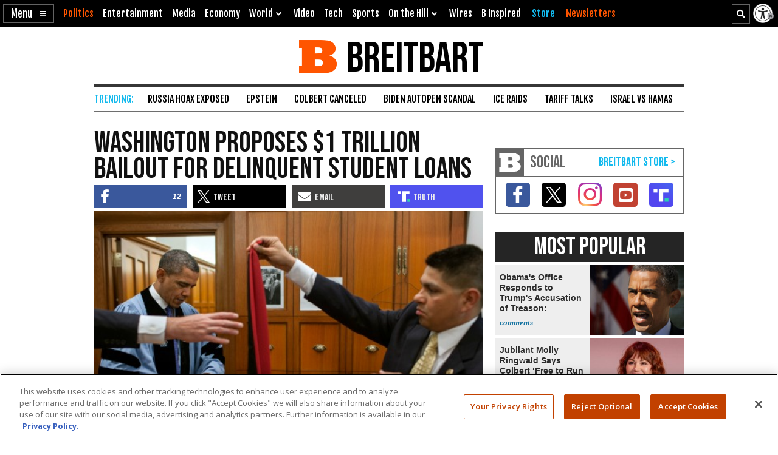

--- FILE ---
content_type: text/html; charset=utf-8
request_url: https://www.google.com/recaptcha/api2/aframe
body_size: 147
content:
<!DOCTYPE HTML><html><head><meta http-equiv="content-type" content="text/html; charset=UTF-8"></head><body><script nonce="Hm8qOfo65UjaFDvtiC0TSg">/** Anti-fraud and anti-abuse applications only. See google.com/recaptcha */ try{var clients={'sodar':'https://pagead2.googlesyndication.com/pagead/sodar?'};window.addEventListener("message",function(a){try{if(a.source===window.parent){var b=JSON.parse(a.data);var c=clients[b['id']];if(c){var d=document.createElement('img');d.src=c+b['params']+'&rc='+(localStorage.getItem("rc::a")?sessionStorage.getItem("rc::b"):"");window.document.body.appendChild(d);sessionStorage.setItem("rc::e",parseInt(sessionStorage.getItem("rc::e")||0)+1);localStorage.setItem("rc::h",'1768601073621');}}}catch(b){}});window.parent.postMessage("_grecaptcha_ready", "*");}catch(b){}</script></body></html>